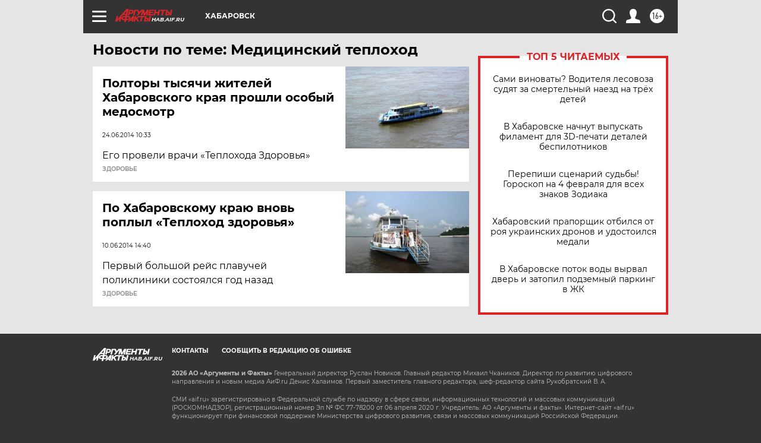

--- FILE ---
content_type: text/html
request_url: https://tns-counter.ru/nc01a**R%3Eundefined*aif_ru/ru/UTF-8/tmsec=aif_ru/125390617***
body_size: -72
content:
ED97781D69821FE6X1770135526:ED97781D69821FE6X1770135526